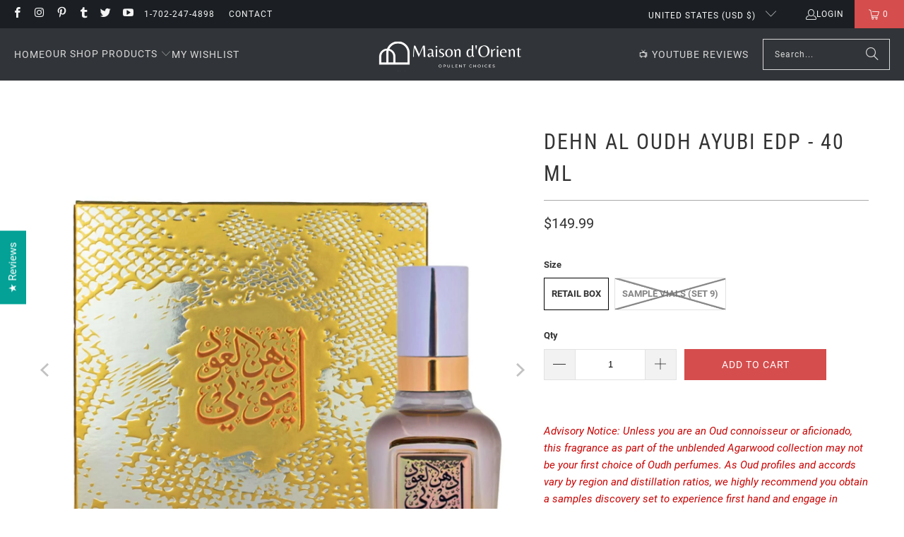

--- FILE ---
content_type: application/javascript; charset=utf-8
request_url: https://recommendations.loopclub.io/v2/storefront/jsonp/?product_id=6616742101090&theme_id=125312893026&page=shop.sa-usa.com%2Fcollections%2Fdehn-el-oudh-arabian-oud-and-attar-collection%2Fproducts%2Fdehn-al-oudh-ayubi-edp-40-ml&r_type=product&r_id=6616742101090&page_type=product_page&shop=marina-group-llc.myshopify.com&customer_id=7d6e2da2-5fb0-417d-9ad4-ca299da01216&collection=dehn-el-oudh-arabian-oud-and-attar-collection&locale=en&callback=jsonp_callback_10059
body_size: 3211
content:
jsonp_callback_10059({"visit_id":"1768722747-034bfe35-0363-48f5-99c4-1ef0f5cc3c2e","widgets":[{"id":188531,"page_id":49812,"widget_serve_id":"0adcf924-d728-44b0-8c8d-6abb7cfb16f2","type":"bought_together","max_content":4,"min_content":2,"enabled":true,"location":"rk-bought-together","title":"Frequently Bought Together","css":"","layout":"amazon_bought_together","cart_button_text":"Add to Cart","page_type":"product_page","desktop_per_view":4,"mobile_per_view":2,"carousel_control":"arrow","position_enabled":true,"position":1,"enable_cart_button":false,"cart_button_template":null,"extra":{"mobile_location":"rk-bought-together-mobile"},"enable_popup":false,"popup_config":{},"show_discount_label":false,"allow_out_of_stock":true,"tablet_per_view":3,"discount_config":{"enabled":null,"type":null,"value":null,"widget_message":null,"cart_message":null,"version":1,"apply_discount_only_to_rec":false},"cart_properties":{},"products":[{"product_id":6616740003938,"title":"Dehn Al Oudh RUSOOKH EDP - 40 ML","image":"https://cdn.shopify.com/s/files/1/2183/1233/products/Rusookh-EDP-40-mL-02.jpg?v=1637211455","variants":[{"variant_id":39480610029666,"title":"Retail Box","price":149.99,"compare_price":null,"presentment_prices":{"EUR":{"price":"161.95","compare_price":null},"CRC":{"price":"74500.0","compare_price":null},"RSD":{"price":"15500.0","compare_price":null},"XCD":{"price":"410.0","compare_price":null},"BZD":{"price":"305.0","compare_price":null},"NZD":{"price":"265.0","compare_price":null},"TTD":{"price":"1027.0","compare_price":null},"ANG":{"price":"275.0","compare_price":null},"MXN":{"price":"2684.0","compare_price":null},"ISK":{"price":"19200.0","compare_price":null},"UAH":{"price":"6603.0","compare_price":null},"SGD":{"price":"197.0","compare_price":null},"GBP":{"price":"137.0","compare_price":null},"BSD":{"price":"153.0","compare_price":null},"HUF":{"price":"64200.0","compare_price":null},"BAM":{"price":"257.0","compare_price":null},"CHF":{"price":"123.0","compare_price":null},"AUD":{"price":"228.0","compare_price":null},"IDR":{"price":"2571000.0","compare_price":null},"SEK":{"price":"1756.0","compare_price":null},"PLN":{"price":"682.0","compare_price":null},"CAD":{"price":"212.0","compare_price":null},"MKD":{"price":"8100.0","compare_price":null},"KYD":{"price":"127.0","compare_price":null},"CZK":{"price":"3853.0","compare_price":null},"RON":{"price":"809.0","compare_price":null},"DKK":{"price":"1226.0","compare_price":null},"USD":{"price":"149.99","compare_price":null},"BBD":{"price":"303.0","compare_price":null},"AMD":{"price":"57900.0","compare_price":null},"DOP":{"price":"9700.0","compare_price":null},"HNL":{"price":"4018.0","compare_price":null},"AWG":{"price":"273.0","compare_price":null},"NIO":{"price":"5576.0","compare_price":null},"ALL":{"price":"12700.0","compare_price":null},"INR":{"price":"13900.0","compare_price":null},"JMD":{"price":"24100.0","compare_price":null},"MDL":{"price":"2592.0","compare_price":null},"GTQ":{"price":"1168.0","compare_price":null}},"image":"https://cdn.shopify.com/s/files/1/2183/1233/products/Rusookh-EDP-40-mL-02.jpg?v=1637211455","position":1,"inventory_quantity":21,"option1":"Retail Box","option2":null,"option3":null,"is_available":true},{"variant_id":39480611045474,"title":"Sample Vials (Set 8)","price":9.99,"compare_price":null,"presentment_prices":{"EUR":{"price":"10.95","compare_price":null},"CRC":{"price":"5000.0","compare_price":null},"RSD":{"price":"1100.0","compare_price":null},"XCD":{"price":"28.0","compare_price":null},"BZD":{"price":"21.0","compare_price":null},"NZD":{"price":"18.0","compare_price":null},"TTD":{"price":"69.0","compare_price":null},"ANG":{"price":"19.0","compare_price":null},"MXN":{"price":"179.0","compare_price":null},"ISK":{"price":"1300.0","compare_price":null},"UAH":{"price":"440.0","compare_price":null},"SGD":{"price":"14.0","compare_price":null},"GBP":{"price":"10.0","compare_price":null},"BSD":{"price":"11.0","compare_price":null},"HUF":{"price":"4300.0","compare_price":null},"BAM":{"price":"18.0","compare_price":null},"CHF":{"price":"9.0","compare_price":null},"AUD":{"price":"16.0","compare_price":null},"IDR":{"price":"172000.0","compare_price":null},"SEK":{"price":"117.0","compare_price":null},"PLN":{"price":"46.0","compare_price":null},"CAD":{"price":"15.0","compare_price":null},"MKD":{"price":"600.0","compare_price":null},"KYD":{"price":"9.0","compare_price":null},"CZK":{"price":"257.0","compare_price":null},"RON":{"price":"54.0","compare_price":null},"DKK":{"price":"82.0","compare_price":null},"USD":{"price":"9.99","compare_price":null},"BBD":{"price":"21.0","compare_price":null},"AMD":{"price":"3900.0","compare_price":null},"DOP":{"price":"700.0","compare_price":null},"HNL":{"price":"268.0","compare_price":null},"AWG":{"price":"19.0","compare_price":null},"NIO":{"price":"372.0","compare_price":null},"ALL":{"price":"900.0","compare_price":null},"INR":{"price":"1000.0","compare_price":null},"JMD":{"price":"1700.0","compare_price":null},"MDL":{"price":"173.0","compare_price":null},"GTQ":{"price":"78.0","compare_price":null}},"image":"https://cdn.shopify.com/s/files/1/2183/1233/products/AM-Discovery-Set-8_e606476b-1ca4-4d04-ab5d-4c1b135b9a0a.jpg?v=1637211755","position":2,"inventory_quantity":0,"option1":"Sample Vials (Set 8)","option2":null,"option3":null,"is_available":false}],"handle":"rusookh-edp-40-ml-unisex-fragrance-and-cologne-for-men-by-ahmed-al-maghribi","vendor":"Ahmed Al Maghrebi","show_customize":false,"product_reviews_badge":"","options":[],"secondary_image":null,"swatch_badge":"","quick_shop_html":"","is_available":true,"wishlist_badge":""},{"product_id":6616740069474,"title":"OUDH MOZA EDP - 50 ML","image":"https://cdn.shopify.com/s/files/1/2183/1233/products/Oudh-Moza-EDP-50-mL-02.jpg?v=1637211464","variants":[{"variant_id":39480610095202,"title":"Retail Box","price":149.99,"compare_price":null,"presentment_prices":{"NZD":{"price":"265.0","compare_price":null},"GTQ":{"price":"1168.0","compare_price":null},"MXN":{"price":"2684.0","compare_price":null},"DOP":{"price":"9700.0","compare_price":null},"EUR":{"price":"161.95","compare_price":null},"CRC":{"price":"74500.0","compare_price":null},"XCD":{"price":"410.0","compare_price":null},"RSD":{"price":"15500.0","compare_price":null},"AMD":{"price":"57900.0","compare_price":null},"HUF":{"price":"64200.0","compare_price":null},"ALL":{"price":"12700.0","compare_price":null},"SEK":{"price":"1756.0","compare_price":null},"CZK":{"price":"3853.0","compare_price":null},"RON":{"price":"809.0","compare_price":null},"JMD":{"price":"24100.0","compare_price":null},"HNL":{"price":"4018.0","compare_price":null},"CHF":{"price":"123.0","compare_price":null},"ANG":{"price":"275.0","compare_price":null},"BSD":{"price":"153.0","compare_price":null},"TTD":{"price":"1027.0","compare_price":null},"KYD":{"price":"127.0","compare_price":null},"BZD":{"price":"305.0","compare_price":null},"CAD":{"price":"212.0","compare_price":null},"PLN":{"price":"682.0","compare_price":null},"BAM":{"price":"257.0","compare_price":null},"MKD":{"price":"8100.0","compare_price":null},"IDR":{"price":"2571000.0","compare_price":null},"NIO":{"price":"5576.0","compare_price":null},"USD":{"price":"149.99","compare_price":null},"AWG":{"price":"273.0","compare_price":null},"MDL":{"price":"2592.0","compare_price":null},"SGD":{"price":"197.0","compare_price":null},"INR":{"price":"13900.0","compare_price":null},"AUD":{"price":"228.0","compare_price":null},"BBD":{"price":"303.0","compare_price":null},"GBP":{"price":"137.0","compare_price":null},"ISK":{"price":"19200.0","compare_price":null},"UAH":{"price":"6603.0","compare_price":null},"DKK":{"price":"1226.0","compare_price":null}},"image":"https://cdn.shopify.com/s/files/1/2183/1233/products/Oudh-Moza-EDP-50-mL-02.jpg?v=1637211464","position":1,"inventory_quantity":6,"option1":"Retail Box","option2":null,"option3":null,"is_available":true},{"variant_id":39480611111010,"title":"Sample Vials (Set 8)","price":9.99,"compare_price":null,"presentment_prices":{"NZD":{"price":"18.0","compare_price":null},"GTQ":{"price":"78.0","compare_price":null},"MXN":{"price":"179.0","compare_price":null},"DOP":{"price":"700.0","compare_price":null},"EUR":{"price":"10.95","compare_price":null},"CRC":{"price":"5000.0","compare_price":null},"XCD":{"price":"28.0","compare_price":null},"RSD":{"price":"1100.0","compare_price":null},"AMD":{"price":"3900.0","compare_price":null},"HUF":{"price":"4300.0","compare_price":null},"ALL":{"price":"900.0","compare_price":null},"SEK":{"price":"117.0","compare_price":null},"CZK":{"price":"257.0","compare_price":null},"RON":{"price":"54.0","compare_price":null},"JMD":{"price":"1700.0","compare_price":null},"HNL":{"price":"268.0","compare_price":null},"CHF":{"price":"9.0","compare_price":null},"ANG":{"price":"19.0","compare_price":null},"BSD":{"price":"11.0","compare_price":null},"TTD":{"price":"69.0","compare_price":null},"KYD":{"price":"9.0","compare_price":null},"BZD":{"price":"21.0","compare_price":null},"CAD":{"price":"15.0","compare_price":null},"PLN":{"price":"46.0","compare_price":null},"BAM":{"price":"18.0","compare_price":null},"MKD":{"price":"600.0","compare_price":null},"IDR":{"price":"172000.0","compare_price":null},"NIO":{"price":"372.0","compare_price":null},"USD":{"price":"9.99","compare_price":null},"AWG":{"price":"19.0","compare_price":null},"MDL":{"price":"173.0","compare_price":null},"SGD":{"price":"14.0","compare_price":null},"INR":{"price":"1000.0","compare_price":null},"AUD":{"price":"16.0","compare_price":null},"BBD":{"price":"21.0","compare_price":null},"GBP":{"price":"10.0","compare_price":null},"ISK":{"price":"1300.0","compare_price":null},"UAH":{"price":"440.0","compare_price":null},"DKK":{"price":"82.0","compare_price":null}},"image":"https://cdn.shopify.com/s/files/1/2183/1233/products/AM-Discovery-Set-8_4ef46913-e82c-4286-85fa-18e7165086cb.jpg?v=1637211765","position":2,"inventory_quantity":0,"option1":"Sample Vials (Set 8)","option2":null,"option3":null,"is_available":false}],"handle":"oudh-moza-edp-50-ml-unisex-fragrance-and-cologne-for-men-by-ahmed-al-maghribi","vendor":"Ahmed Al Maghrebi","show_customize":false,"product_reviews_badge":"","options":[],"secondary_image":null,"swatch_badge":"","quick_shop_html":"","is_available":true,"wishlist_badge":""},{"product_id":6616742133858,"title":"Dehn Al Oudh SAAD EDP - 40 ML","image":"https://cdn.shopify.com/s/files/1/2183/1233/products/Dehn-Al-Oud-Saad-EDP-40-mL-02.jpg?v=1637212280","variants":[{"variant_id":39480612978786,"title":"Retail Box","price":149.99,"compare_price":null,"presentment_prices":{"EUR":{"price":"161.95","compare_price":null},"CRC":{"price":"75800.0","compare_price":null},"RSD":{"price":"15400.0","compare_price":null},"XCD":{"price":"410.0","compare_price":null},"BZD":{"price":"305.0","compare_price":null},"NZD":{"price":"266.0","compare_price":null},"TTD":{"price":"1029.0","compare_price":null},"ANG":{"price":"275.0","compare_price":null},"MXN":{"price":"2737.0","compare_price":null},"ISK":{"price":"19300.0","compare_price":null},"UAH":{"price":"6572.0","compare_price":null},"SGD":{"price":"196.0","compare_price":null},"GBP":{"price":"137.0","compare_price":null},"BSD":{"price":"153.0","compare_price":null},"HUF":{"price":"64200.0","compare_price":null},"BAM":{"price":"256.0","compare_price":null},"CHF":{"price":"122.0","compare_price":null},"AUD":{"price":"228.0","compare_price":null},"IDR":{"price":"2560000.0","compare_price":null},"SEK":{"price":"1755.0","compare_price":null},"PLN":{"price":"679.0","compare_price":null},"CAD":{"price":"212.0","compare_price":null},"MKD":{"price":"8100.0","compare_price":null},"KYD":{"price":"127.0","compare_price":null},"CZK":{"price":"3845.0","compare_price":null},"RON":{"price":"806.0","compare_price":null},"DKK":{"price":"1223.0","compare_price":null},"USD":{"price":"149.99","compare_price":null},"BBD":{"price":"303.0","compare_price":null},"AMD":{"price":"58100.0","compare_price":null},"DOP":{"price":"9700.0","compare_price":null},"HNL":{"price":"4018.0","compare_price":null},"AWG":{"price":"273.0","compare_price":null},"NIO":{"price":"5576.0","compare_price":null},"ALL":{"price":"12700.0","compare_price":null},"INR":{"price":"13800.0","compare_price":null},"JMD":{"price":"24200.0","compare_price":null},"MDL":{"price":"2566.0","compare_price":null},"GTQ":{"price":"1168.0","compare_price":null}},"image":"https://cdn.shopify.com/s/files/1/2183/1233/products/Dehn-Al-Oud-Saad-EDP-40-mL-02.jpg?v=1637212280","position":1,"inventory_quantity":23,"option1":"Retail Box","option2":null,"option3":null,"is_available":true},{"variant_id":39480613437538,"title":"Sample Vials (Set 9)","price":12.99,"compare_price":null,"presentment_prices":{"EUR":{"price":"13.95","compare_price":null},"CRC":{"price":"6600.0","compare_price":null},"RSD":{"price":"1400.0","compare_price":null},"XCD":{"price":"36.0","compare_price":null},"BZD":{"price":"27.0","compare_price":null},"NZD":{"price":"24.0","compare_price":null},"TTD":{"price":"90.0","compare_price":null},"ANG":{"price":"24.0","compare_price":null},"MXN":{"price":"237.0","compare_price":null},"ISK":{"price":"1700.0","compare_price":null},"UAH":{"price":"570.0","compare_price":null},"SGD":{"price":"17.0","compare_price":null},"GBP":{"price":"12.0","compare_price":null},"BSD":{"price":"14.0","compare_price":null},"HUF":{"price":"5600.0","compare_price":null},"BAM":{"price":"23.0","compare_price":null},"CHF":{"price":"11.0","compare_price":null},"AUD":{"price":"20.0","compare_price":null},"IDR":{"price":"222000.0","compare_price":null},"SEK":{"price":"152.0","compare_price":null},"PLN":{"price":"59.0","compare_price":null},"CAD":{"price":"19.0","compare_price":null},"MKD":{"price":"700.0","compare_price":null},"KYD":{"price":"11.0","compare_price":null},"CZK":{"price":"333.0","compare_price":null},"RON":{"price":"70.0","compare_price":null},"DKK":{"price":"106.0","compare_price":null},"USD":{"price":"12.99","compare_price":null},"BBD":{"price":"27.0","compare_price":null},"AMD":{"price":"5100.0","compare_price":null},"DOP":{"price":"900.0","compare_price":null},"HNL":{"price":"348.0","compare_price":null},"AWG":{"price":"24.0","compare_price":null},"NIO":{"price":"483.0","compare_price":null},"ALL":{"price":"1100.0","compare_price":null},"INR":{"price":"1200.0","compare_price":null},"JMD":{"price":"2100.0","compare_price":null},"MDL":{"price":"223.0","compare_price":null},"GTQ":{"price":"102.0","compare_price":null}},"image":"https://cdn.shopify.com/s/files/1/2183/1233/products/AM-Discovery-Set-9_1f129691-3fbf-4b3b-b491-36b6d9e36cc8.jpg?v=1637212565","position":2,"inventory_quantity":0,"option1":"Sample Vials (Set 9)","option2":null,"option3":null,"is_available":false}],"handle":"dehn-al-oudh-saad-edp-40-ml","vendor":"Ahmed Al Maghrebi","show_customize":false,"product_reviews_badge":"","options":[],"secondary_image":null,"swatch_badge":"","quick_shop_html":"","is_available":true,"wishlist_badge":""},{"product_id":6616742232162,"title":"Dehn Al Oudh QADEEM EDP - 40 ML","image":"https://cdn.shopify.com/s/files/1/2183/1233/products/Dehn-Al-Oud-Qadeem-EDP-40-mL-01.jpg?v=1637212295","variants":[{"variant_id":39480613077090,"title":"Retail Box","price":279.99,"compare_price":null,"presentment_prices":{"NZD":{"price":"497.0","compare_price":null},"GTQ":{"price":"2180.0","compare_price":null},"MXN":{"price":"5109.0","compare_price":null},"DOP":{"price":"18000.0","compare_price":null},"EUR":{"price":"300.95","compare_price":null},"CRC":{"price":"141400.0","compare_price":null},"XCD":{"price":"764.0","compare_price":null},"RSD":{"price":"28700.0","compare_price":null},"AMD":{"price":"108500.0","compare_price":null},"HUF":{"price":"119700.0","compare_price":null},"ALL":{"price":"23600.0","compare_price":null},"SEK":{"price":"3275.0","compare_price":null},"CZK":{"price":"7177.0","compare_price":null},"RON":{"price":"1505.0","compare_price":null},"JMD":{"price":"45100.0","compare_price":null},"HNL":{"price":"7500.0","compare_price":null},"CHF":{"price":"228.0","compare_price":null},"ANG":{"price":"513.0","compare_price":null},"BSD":{"price":"285.0","compare_price":null},"TTD":{"price":"1920.0","compare_price":null},"KYD":{"price":"237.0","compare_price":null},"BZD":{"price":"569.0","compare_price":null},"CAD":{"price":"396.0","compare_price":null},"PLN":{"price":"1266.0","compare_price":null},"BAM":{"price":"478.0","compare_price":null},"MKD":{"price":"15100.0","compare_price":null},"IDR":{"price":"4779000.0","compare_price":null},"NIO":{"price":"10409.0","compare_price":null},"USD":{"price":"279.99","compare_price":null},"AWG":{"price":"509.0","compare_price":null},"MDL":{"price":"4790.0","compare_price":null},"SGD":{"price":"366.0","compare_price":null},"INR":{"price":"25700.0","compare_price":null},"AUD":{"price":"426.0","compare_price":null},"BBD":{"price":"566.0","compare_price":null},"GBP":{"price":"255.0","compare_price":null},"ISK":{"price":"36000.0","compare_price":null},"UAH":{"price":"12267.0","compare_price":null},"DKK":{"price":"2282.0","compare_price":null}},"image":"https://cdn.shopify.com/s/files/1/2183/1233/products/Dehn-Al-Oud-Qadeem-EDP-40-mL-02.jpg?v=1637212292","position":1,"inventory_quantity":14,"option1":"Retail Box","option2":null,"option3":null,"is_available":true},{"variant_id":39480613535842,"title":"Sample Vials (Set 9)","price":12.99,"compare_price":null,"presentment_prices":{"NZD":{"price":"24.0","compare_price":null},"GTQ":{"price":"102.0","compare_price":null},"MXN":{"price":"237.0","compare_price":null},"DOP":{"price":"900.0","compare_price":null},"EUR":{"price":"13.95","compare_price":null},"CRC":{"price":"6600.0","compare_price":null},"XCD":{"price":"36.0","compare_price":null},"RSD":{"price":"1400.0","compare_price":null},"AMD":{"price":"5100.0","compare_price":null},"HUF":{"price":"5600.0","compare_price":null},"ALL":{"price":"1100.0","compare_price":null},"SEK":{"price":"152.0","compare_price":null},"CZK":{"price":"333.0","compare_price":null},"RON":{"price":"70.0","compare_price":null},"JMD":{"price":"2100.0","compare_price":null},"HNL":{"price":"348.0","compare_price":null},"CHF":{"price":"11.0","compare_price":null},"ANG":{"price":"24.0","compare_price":null},"BSD":{"price":"14.0","compare_price":null},"TTD":{"price":"90.0","compare_price":null},"KYD":{"price":"11.0","compare_price":null},"BZD":{"price":"27.0","compare_price":null},"CAD":{"price":"19.0","compare_price":null},"PLN":{"price":"59.0","compare_price":null},"BAM":{"price":"23.0","compare_price":null},"MKD":{"price":"700.0","compare_price":null},"IDR":{"price":"222000.0","compare_price":null},"NIO":{"price":"483.0","compare_price":null},"USD":{"price":"12.99","compare_price":null},"AWG":{"price":"24.0","compare_price":null},"MDL":{"price":"223.0","compare_price":null},"SGD":{"price":"17.0","compare_price":null},"INR":{"price":"1200.0","compare_price":null},"AUD":{"price":"20.0","compare_price":null},"BBD":{"price":"27.0","compare_price":null},"GBP":{"price":"12.0","compare_price":null},"ISK":{"price":"1700.0","compare_price":null},"UAH":{"price":"570.0","compare_price":null},"DKK":{"price":"106.0","compare_price":null}},"image":"https://cdn.shopify.com/s/files/1/2183/1233/products/AM-Discovery-Set-9_8c515ca8-b370-4394-ac43-297b861dd2f2.jpg?v=1637212576","position":2,"inventory_quantity":0,"option1":"Sample Vials (Set 9)","option2":null,"option3":null,"is_available":false}],"handle":"dehn-al-oudh-qadeem-edp-40-ml","vendor":"Ahmed Al Maghrebi","show_customize":false,"product_reviews_badge":"","options":[],"secondary_image":null,"swatch_badge":"","quick_shop_html":"","is_available":true,"wishlist_badge":""}]}],"product":{"product_id":6616742101090,"title":"Dehn Al Oudh AYUBI EDP - 40 ML","image":"https://cdn.shopify.com/s/files/1/2183/1233/products/Dehn-Al-Oud-Ayubi-EDP-40-mL-02.jpg?v=1637212275","variants":[{"variant_id":39480612946018,"title":"Retail Box","price":149.99,"compare_price":null,"presentment_prices":{"EUR":{"price":"161.95","compare_price":null},"CRC":{"price":"75800.0","compare_price":null},"RSD":{"price":"15400.0","compare_price":null},"XCD":{"price":"410.0","compare_price":null},"BZD":{"price":"305.0","compare_price":null},"NZD":{"price":"266.0","compare_price":null},"TTD":{"price":"1029.0","compare_price":null},"ANG":{"price":"275.0","compare_price":null},"MXN":{"price":"2737.0","compare_price":null},"ISK":{"price":"19300.0","compare_price":null},"UAH":{"price":"6572.0","compare_price":null},"SGD":{"price":"196.0","compare_price":null},"GBP":{"price":"137.0","compare_price":null},"BSD":{"price":"153.0","compare_price":null},"HUF":{"price":"64200.0","compare_price":null},"BAM":{"price":"256.0","compare_price":null},"CHF":{"price":"122.0","compare_price":null},"AUD":{"price":"228.0","compare_price":null},"IDR":{"price":"2560000.0","compare_price":null},"SEK":{"price":"1755.0","compare_price":null},"PLN":{"price":"679.0","compare_price":null},"CAD":{"price":"212.0","compare_price":null},"MKD":{"price":"8100.0","compare_price":null},"KYD":{"price":"127.0","compare_price":null},"CZK":{"price":"3845.0","compare_price":null},"RON":{"price":"806.0","compare_price":null},"DKK":{"price":"1223.0","compare_price":null},"USD":{"price":"149.99","compare_price":null},"BBD":{"price":"303.0","compare_price":null},"AMD":{"price":"58100.0","compare_price":null},"DOP":{"price":"9700.0","compare_price":null},"HNL":{"price":"4018.0","compare_price":null},"AWG":{"price":"273.0","compare_price":null},"NIO":{"price":"5576.0","compare_price":null},"ALL":{"price":"12700.0","compare_price":null},"INR":{"price":"13800.0","compare_price":null},"JMD":{"price":"24200.0","compare_price":null},"MDL":{"price":"2566.0","compare_price":null},"GTQ":{"price":"1168.0","compare_price":null}},"image":"https://cdn.shopify.com/s/files/1/2183/1233/products/Dehn-Al-Oud-Ayubi-EDP-40-mL-02.jpg?v=1637212275","position":1,"inventory_quantity":81,"option1":"Retail Box","option2":null,"option3":null,"is_available":true},{"variant_id":39480613404770,"title":"Sample Vials (Set 9)","price":12.99,"compare_price":null,"presentment_prices":{"EUR":{"price":"13.95","compare_price":null},"CRC":{"price":"6600.0","compare_price":null},"RSD":{"price":"1400.0","compare_price":null},"XCD":{"price":"36.0","compare_price":null},"BZD":{"price":"27.0","compare_price":null},"NZD":{"price":"24.0","compare_price":null},"TTD":{"price":"90.0","compare_price":null},"ANG":{"price":"24.0","compare_price":null},"MXN":{"price":"237.0","compare_price":null},"ISK":{"price":"1700.0","compare_price":null},"UAH":{"price":"570.0","compare_price":null},"SGD":{"price":"17.0","compare_price":null},"GBP":{"price":"12.0","compare_price":null},"BSD":{"price":"14.0","compare_price":null},"HUF":{"price":"5600.0","compare_price":null},"BAM":{"price":"23.0","compare_price":null},"CHF":{"price":"11.0","compare_price":null},"AUD":{"price":"20.0","compare_price":null},"IDR":{"price":"222000.0","compare_price":null},"SEK":{"price":"152.0","compare_price":null},"PLN":{"price":"59.0","compare_price":null},"CAD":{"price":"19.0","compare_price":null},"MKD":{"price":"700.0","compare_price":null},"KYD":{"price":"11.0","compare_price":null},"CZK":{"price":"333.0","compare_price":null},"RON":{"price":"70.0","compare_price":null},"DKK":{"price":"106.0","compare_price":null},"USD":{"price":"12.99","compare_price":null},"BBD":{"price":"27.0","compare_price":null},"AMD":{"price":"5100.0","compare_price":null},"DOP":{"price":"900.0","compare_price":null},"HNL":{"price":"348.0","compare_price":null},"AWG":{"price":"24.0","compare_price":null},"NIO":{"price":"483.0","compare_price":null},"ALL":{"price":"1100.0","compare_price":null},"INR":{"price":"1200.0","compare_price":null},"JMD":{"price":"2100.0","compare_price":null},"MDL":{"price":"223.0","compare_price":null},"GTQ":{"price":"102.0","compare_price":null}},"image":"https://cdn.shopify.com/s/files/1/2183/1233/products/AM-Discovery-Set-9_ab696494-0575-4ef8-8984-edf655b8cb42.jpg?v=1637212561","position":2,"inventory_quantity":0,"option1":"Sample Vials (Set 9)","option2":null,"option3":null,"is_available":false}],"handle":"dehn-al-oudh-ayubi-edp-40-ml","vendor":"Ahmed Al Maghrebi","show_customize":false,"product_reviews_badge":"","options":[],"secondary_image":null,"swatch_badge":"","quick_shop_html":"","is_available":true,"wishlist_badge":""},"shop":{"id":10886,"domain":"shop.sa-usa.com","name":"marina-group-llc.myshopify.com","currency":"USD","currency_format":"${{amount}}","css":"button.rk-widget-card-title-text {\r\n    font-family: Oswald, sans-serif;\r\n    font-weight: 300;\r\n    font-style: normal;\r\n    font-size: 15px;\r\n    text-transform: uppercase;\r\n    line-height: 1.5;\r\n    color: #333333;\r\n    display: block;\r\n    letter-spacing: 2px;\r\n    text-rendering: optimizeLegibility;\r\n    -webkit-font-smoothing: antialiased;\r\n}\r\n\r\nspan.rk-widget-card-price-money {\r\n    color: #d54d4d;\r\n}\r\n\r\nspan.rk-widget-card-price-compare {\r\n    color: #8c8b8b;\r\n}\r\n\r\n.rk-widget-card {\r\n    padding: 0;\r\n}\r\n\r\n\r\n.rk-widget-total-price-section--mobile {\r\n    display: block !important;\r\n}\r\n\r\n.rk-widget-total-price-section--desktop {\r\n    display: none !important;\r\n}\r\n\r\n.rk-widget-container button.glide__arrow {\r\n      height: 30px;\r\n      width: 30px;\r\n      padding: 0;\r\n    }\r\n    @media (max-width: 800px) {\r\n      .rk-widget-container button.glide__arrow {\r\n        height: 25px;\r\n        width: 25px;\r\n      }\r\n    }","show_compare_at":true,"enabled_presentment_currencies":["ALL","AMD","ANG","AUD","AWG","BAM","BBD","BSD","BZD","CAD","CHF","CRC","CZK","DKK","DOP","EUR","GBP","GTQ","HNL","HUF","IDR","INR","ISK","JMD","KYD","MDL","MKD","MXN","NIO","NZD","PLN","RON","RSD","SEK","SGD","TTD","UAH","USD","XCD"],"extra":{"prices_reversed":true},"product_reviews_app":null,"swatch_app":null,"js":"","translations":{},"analytics_enabled":[],"pixel_enabled":false},"theme":{"css":""},"user_id":"1768722747-86757b2c-2c1a-4161-a44e-bd5e0ef030d7"});

--- FILE ---
content_type: text/plain; charset=utf-8
request_url: https://sp-micro-proxy.b-cdn.net/micro?unique_id=marina-group-llc.myshopify.com
body_size: 4198
content:
{"site":{"free_plan_limit_reached":true,"billing_status":null,"billing_active":true,"pricing_plan_required":false,"settings":{"proof_mobile_position":"Bottom","proof_desktop_position":"Bottom Right","proof_pop_size":"default","proof_start_delay_time":1,"proof_time_between":3,"proof_display_time":15,"proof_visible":true,"proof_cycle":true,"proof_mobile_enabled":true,"proof_desktop_enabled":true,"proof_tablet_enabled":null,"proof_locale":"en","proof_show_powered_by":false},"site_integrations":[{"id":"151363","enabled":true,"integration":{"name":"Shopify Add To Cart","handle":"shopify_storefront_add_to_cart","pro":false},"settings":{"proof_onclick_new_tab":null,"proof_exclude_pages":null,"proof_include_pages":[],"proof_display_pages_mode":"excluded","proof_minimum_activity_sessions":null,"proof_height":110,"proof_bottom":10,"proof_top":10,"proof_right":10,"proof_left":10,"proof_background_color":"#fff","proof_background_image_url":null,"proof_font_color":"#333","proof_border_radius":8,"proof_padding_top":0,"proof_padding_bottom":0,"proof_padding_left":8,"proof_padding_right":16,"proof_icon_color":null,"proof_icon_background_color":null,"proof_hours_before_obscure":24,"proof_minimum_review_rating":5,"proof_highlights_color":"#fdcb6e","proof_display_review":true,"proof_show_review_on_hover":true,"proof_summary_time_range":1440,"proof_summary_minimum_count":10,"proof_show_media":false,"proof_show_message":false,"proof_media_url":null,"proof_media_position":null,"proof_nudge_click_url":null,"proof_icon_url":null,"proof_icon_mode":null,"proof_icon_enabled":false},"template":{"id":"36","body":{"top":"{{first_name}} in {{city}}, {{province}} {{country}}","middle":"Added to Cart {{product_title}}"},"raw_body":"<top>{{first_name}} in {{city}}, {{province}} {{country}}</top><middle>Added to Cart {{product_title}}</middle>","locale":"en"}},{"id":"151364","enabled":true,"integration":{"name":"Shopify Purchase","handle":"shopify_api_purchase","pro":false},"settings":{"proof_onclick_new_tab":null,"proof_exclude_pages":null,"proof_include_pages":[],"proof_display_pages_mode":"excluded","proof_minimum_activity_sessions":null,"proof_height":110,"proof_bottom":10,"proof_top":10,"proof_right":10,"proof_left":10,"proof_background_color":"#fff","proof_background_image_url":null,"proof_font_color":"#333","proof_border_radius":8,"proof_padding_top":0,"proof_padding_bottom":0,"proof_padding_left":8,"proof_padding_right":16,"proof_icon_color":null,"proof_icon_background_color":null,"proof_hours_before_obscure":24,"proof_minimum_review_rating":5,"proof_highlights_color":"#fdcb6e","proof_display_review":true,"proof_show_review_on_hover":true,"proof_summary_time_range":1440,"proof_summary_minimum_count":10,"proof_show_media":false,"proof_show_message":false,"proof_media_url":null,"proof_media_position":null,"proof_nudge_click_url":null,"proof_icon_url":null,"proof_icon_mode":null,"proof_icon_enabled":false},"template":{"id":"4","body":{"top":"{{first_name}} in {{city}}, {{province}} {{country}}","middle":"Purchased {{product_title}}"},"raw_body":"<top>{{first_name}} in {{city}}, {{province}} {{country}}</top><middle>Purchased {{product_title}}</middle>","locale":"en"}}],"events":[{"id":"244094985","created_at":"2026-01-18T05:09:50.239Z","variables":{"first_name":"Someone","city":"North Las Vegas","province":"Nevada","province_code":"NV","country":"United States","country_code":"US","product_title":"Oud Musk 100 ML EDP (Niche Collection)"},"click_url":"https://shop.sa-usa.com/products/oud-musk-100-ml-edp-niche-collection-unisex-fragrance-and-cologne-for-men-and-women-by-khalis-perfumes-of-dubai","image_url":"https://cdn.shopify.com/s/files/1/2183/1233/products/x11.jpg?v=1642694998","product":{"id":"49588625","product_id":"6637466353762","title":"Oud Musk 100 ML EDP (Niche Collection)","created_at":"2022-01-02T22:33:24.000Z","updated_at":"2026-01-17T12:53:32.316Z","published_at":"2022-01-02T22:33:24.000Z"},"site_integration":{"id":"151363","enabled":true,"integration":{"name":"Shopify Add To Cart","handle":"shopify_storefront_add_to_cart","pro":false},"template":{"id":"36","body":{"top":"{{first_name}} in {{city}}, {{province}} {{country}}","middle":"Added to Cart {{product_title}}"},"raw_body":"<top>{{first_name}} in {{city}}, {{province}} {{country}}</top><middle>Added to Cart {{product_title}}</middle>","locale":"en"}}},{"id":"244093593","created_at":"2026-01-18T04:35:53.000Z","variables":{"first_name":"Esraa","city":"Evesham","province":"New Jersey","province_code":"NJ","country":"United States","country_code":"US","product_title":"Spanish Sandalwood ♀️♂️ (Sándalo Ultra)  Perfume Oil"},"click_url":"https://shop.sa-usa.com/products/spanish-sandalwood-sandalia-ultra-unisex-artisanal-perfume-oil-blend","image_url":"https://cdn.shopify.com/s/files/1/2183/1233/products/Option-73_aa39f824-4397-4445-b277-4d17380b3813.png?v=1659796694","product":{"id":"2410588","product_id":"3934727733346","title":"Spanish Sandalwood ♀️♂️ (Sándalo Ultra)  Perfume Oil","created_at":"2019-07-13T17:44:45.000Z","updated_at":"2026-01-18T04:35:58.651Z","published_at":"2019-07-13T17:44:45.000Z"},"site_integration":{"id":"151364","enabled":true,"integration":{"name":"Shopify Purchase","handle":"shopify_api_purchase","pro":false},"template":{"id":"4","body":{"top":"{{first_name}} in {{city}}, {{province}} {{country}}","middle":"Purchased {{product_title}}"},"raw_body":"<top>{{first_name}} in {{city}}, {{province}} {{country}}</top><middle>Purchased {{product_title}}</middle>","locale":"en"}}},{"id":"244093535","created_at":"2026-01-18T04:33:23.000Z","variables":{"first_name":"Shirley","city":"Philadelphia","province":"Pennsylvania","province_code":"PA","country":"United States","country_code":"US","product_title":"Pacific Isles ♂️  Perfume Oil"},"click_url":"https://shop.sa-usa.com/products/pacific-isles-artisanal-perfume-oil-blend","image_url":"https://cdn.shopify.com/s/files/1/2183/1233/products/Option-010.png?v=1659796465","product":{"id":"603768","product_id":"2218680385634","title":"Pacific Isles ♂️  Perfume Oil","created_at":"2019-04-25T17:04:54.000Z","updated_at":"2026-01-18T04:33:28.930Z","published_at":"2019-07-01T07:40:18.000Z"},"site_integration":{"id":"151364","enabled":true,"integration":{"name":"Shopify Purchase","handle":"shopify_api_purchase","pro":false},"template":{"id":"4","body":{"top":"{{first_name}} in {{city}}, {{province}} {{country}}","middle":"Purchased {{product_title}}"},"raw_body":"<top>{{first_name}} in {{city}}, {{province}} {{country}}</top><middle>Purchased {{product_title}}</middle>","locale":"en"}}},{"id":"244093302","created_at":"2026-01-18T04:25:01.506Z","variables":{"first_name":"Someone","city":"Detroit","province":"Michigan","province_code":"MI","country":"United States","country_code":"US","product_title":"ALRIYAD EDP Discovery Set (Special Edition 5 Vials)"},"click_url":"https://shop.sa-usa.com/products/alriyad-edp-discovery-set-special-edition-5-vials","image_url":"https://cdn.shopify.com/s/files/1/2183/1233/files/Discovery-Sets-_E.jpg?v=1712365846","product":{"id":"59806961","product_id":"7036472361058","title":"ALRIYAD EDP Discovery Set (Special Edition 5 Vials)","created_at":"2024-04-02T22:56:21.000Z","updated_at":"2026-01-17T12:57:23.782Z","published_at":"2024-04-06T01:10:59.000Z"},"site_integration":{"id":"151363","enabled":true,"integration":{"name":"Shopify Add To Cart","handle":"shopify_storefront_add_to_cart","pro":false},"template":{"id":"36","body":{"top":"{{first_name}} in {{city}}, {{province}} {{country}}","middle":"Added to Cart {{product_title}}"},"raw_body":"<top>{{first_name}} in {{city}}, {{province}} {{country}}</top><middle>Added to Cart {{product_title}}</middle>","locale":"en"}}},{"id":"244093277","created_at":"2026-01-18T04:24:03.371Z","variables":{"first_name":"Someone","city":"Detroit","province":"Michigan","province_code":"MI","country":"United States","country_code":"US","product_title":"Mamoul Rose Oud Fume 80g"},"click_url":"https://shop.sa-usa.com/products/mamoul-rose-oud-fume-80g","image_url":"https://cdn.shopify.com/s/files/1/2183/1233/products/Mamoul-07.jpg?v=1644133487","product":{"id":"50089960","product_id":"6651204239458","title":"Mamoul Rose Oud Fume 80g","created_at":"2022-02-06T07:15:02.000Z","updated_at":"2026-01-17T12:53:48.964Z","published_at":"2022-02-06T07:15:02.000Z"},"site_integration":{"id":"151363","enabled":true,"integration":{"name":"Shopify Add To Cart","handle":"shopify_storefront_add_to_cart","pro":false},"template":{"id":"36","body":{"top":"{{first_name}} in {{city}}, {{province}} {{country}}","middle":"Added to Cart {{product_title}}"},"raw_body":"<top>{{first_name}} in {{city}}, {{province}} {{country}}</top><middle>Added to Cart {{product_title}}</middle>","locale":"en"}}},{"id":"244092468","created_at":"2026-01-18T03:51:00.426Z","variables":{"first_name":"Someone","city":"Miami","province":"Florida","province_code":"FL","country":"United States","country_code":"US","product_title":"OUD COMPLEX EDP - 100 ML"},"click_url":"https://shop.sa-usa.com/products/oud-complex-edp-100-ml-unisex-fragrance-and-cologne-for-men-by-ahmed-al-maghribi","image_url":"https://cdn.shopify.com/s/files/1/2183/1233/products/Oud-Complex-EDP-100-mL-02.jpg?v=1637211446","product":{"id":"48838479","product_id":"6616739872866","title":"OUD COMPLEX EDP - 100 ML","created_at":"2021-11-18T04:57:24.000Z","updated_at":"2026-01-17T12:52:55.018Z","published_at":"2021-11-18T04:57:24.000Z"},"site_integration":{"id":"151363","enabled":true,"integration":{"name":"Shopify Add To Cart","handle":"shopify_storefront_add_to_cart","pro":false},"template":{"id":"36","body":{"top":"{{first_name}} in {{city}}, {{province}} {{country}}","middle":"Added to Cart {{product_title}}"},"raw_body":"<top>{{first_name}} in {{city}}, {{province}} {{country}}</top><middle>Added to Cart {{product_title}}</middle>","locale":"en"}}},{"id":"244091827","created_at":"2026-01-18T03:26:55.460Z","variables":{"first_name":"Someone","city":"Miami","province":"Florida","province_code":"FL","country":"United States","country_code":"US","product_title":"OUD COMPLEX EDP - 100 ML"},"click_url":"https://shop.sa-usa.com/products/oud-complex-edp-100-ml-unisex-fragrance-and-cologne-for-men-by-ahmed-al-maghribi","image_url":"https://cdn.shopify.com/s/files/1/2183/1233/products/Oud-Complex-EDP-100-mL-02.jpg?v=1637211446","product":{"id":"48838479","product_id":"6616739872866","title":"OUD COMPLEX EDP - 100 ML","created_at":"2021-11-18T04:57:24.000Z","updated_at":"2026-01-17T12:52:55.018Z","published_at":"2021-11-18T04:57:24.000Z"},"site_integration":{"id":"151363","enabled":true,"integration":{"name":"Shopify Add To Cart","handle":"shopify_storefront_add_to_cart","pro":false},"template":{"id":"36","body":{"top":"{{first_name}} in {{city}}, {{province}} {{country}}","middle":"Added to Cart {{product_title}}"},"raw_body":"<top>{{first_name}} in {{city}}, {{province}} {{country}}</top><middle>Added to Cart {{product_title}}</middle>","locale":"en"}}},{"id":"244091805","created_at":"2026-01-18T03:25:46.724Z","variables":{"first_name":"Someone","city":"Alexandria","province":"Louisiana","province_code":"LA","country":"United States","country_code":"US","product_title":"Royal Amber Incense Sticks with Wooden Holder (40 x 10”)"},"click_url":"https://shop.sa-usa.com/products/royal-amber-incense-sticks-with-wooden-holder-40-x-10","image_url":"https://cdn.shopify.com/s/files/1/2183/1233/products/PN-Incense-01.jpg?v=1660658745","product":{"id":"52681566","product_id":"6760179925090","title":"Royal Amber Incense Sticks with Wooden Holder (40 x 10”)","created_at":"2022-08-16T13:56:51.000Z","updated_at":"2026-01-17T12:54:35.497Z","published_at":"2022-08-16T14:33:07.000Z"},"site_integration":{"id":"151363","enabled":true,"integration":{"name":"Shopify Add To Cart","handle":"shopify_storefront_add_to_cart","pro":false},"template":{"id":"36","body":{"top":"{{first_name}} in {{city}}, {{province}} {{country}}","middle":"Added to Cart {{product_title}}"},"raw_body":"<top>{{first_name}} in {{city}}, {{province}} {{country}}</top><middle>Added to Cart {{product_title}}</middle>","locale":"en"}}},{"id":"244091552","created_at":"2026-01-18T03:15:31.116Z","variables":{"first_name":"Someone","city":"Miami","province":"Florida","province_code":"FL","country":"United States","country_code":"US","product_title":"OUD COMPLEX EDP - 100 ML"},"click_url":"https://shop.sa-usa.com/products/oud-complex-edp-100-ml-unisex-fragrance-and-cologne-for-men-by-ahmed-al-maghribi","image_url":"https://cdn.shopify.com/s/files/1/2183/1233/products/Oud-Complex-EDP-100-mL-02.jpg?v=1637211446","product":{"id":"48838479","product_id":"6616739872866","title":"OUD COMPLEX EDP - 100 ML","created_at":"2021-11-18T04:57:24.000Z","updated_at":"2026-01-17T12:52:55.018Z","published_at":"2021-11-18T04:57:24.000Z"},"site_integration":{"id":"151363","enabled":true,"integration":{"name":"Shopify Add To Cart","handle":"shopify_storefront_add_to_cart","pro":false},"template":{"id":"36","body":{"top":"{{first_name}} in {{city}}, {{province}} {{country}}","middle":"Added to Cart {{product_title}}"},"raw_body":"<top>{{first_name}} in {{city}}, {{province}} {{country}}</top><middle>Added to Cart {{product_title}}</middle>","locale":"en"}}},{"id":"244089548","created_at":"2026-01-18T02:04:33.454Z","variables":{"first_name":"Someone","city":"Tbilisi","province":"K'alak'i T'bilisi","province_code":"TB","country":"Georgia","country_code":"GE","product_title":"Pink Musk Tahara ♀♂  Perfume Oil"},"click_url":"https://shop.sa-usa.com/products/pink-musk-tahara-unisex-perfume-oil-by-artisan-swiss-arabian-oud","image_url":"https://cdn.shopify.com/s/files/1/2183/1233/products/Pink-Musk-Tahara-2-_Square.jpg?v=1659682642","product":{"id":"34168559","product_id":"4506243006562","title":"Pink Musk Tahara ♀♂  Perfume Oil","created_at":"2020-10-04T07:24:58.000Z","updated_at":"2026-01-17T23:09:06.208Z","published_at":"2020-10-04T07:24:58.000Z"},"site_integration":{"id":"151363","enabled":true,"integration":{"name":"Shopify Add To Cart","handle":"shopify_storefront_add_to_cart","pro":false},"template":{"id":"36","body":{"top":"{{first_name}} in {{city}}, {{province}} {{country}}","middle":"Added to Cart {{product_title}}"},"raw_body":"<top>{{first_name}} in {{city}}, {{province}} {{country}}</top><middle>Added to Cart {{product_title}}</middle>","locale":"en"}}},{"id":"244089178","created_at":"2026-01-18T01:50:06.981Z","variables":{"first_name":"Someone","city":"Tucson","province":"Arizona","province_code":"AZ","country":"United States","country_code":"US","product_title":"QALBI LAK 20 ML OIL (Roll On)"},"click_url":"https://shop.sa-usa.com/products/qalbi-lak-20-ml-oil-roll-on","image_url":"https://cdn.shopify.com/s/files/1/2183/1233/products/76-QALBI-LAK-A.jpg?v=1648554138","product":{"id":"51020039","product_id":"6680936284258","title":"QALBI LAK 20 ML OIL (Roll On)","created_at":"2022-03-29T10:22:25.000Z","updated_at":"2025-08-15T21:46:18.025Z","published_at":"2022-03-29T10:22:25.000Z"},"site_integration":{"id":"151363","enabled":true,"integration":{"name":"Shopify Add To Cart","handle":"shopify_storefront_add_to_cart","pro":false},"template":{"id":"36","body":{"top":"{{first_name}} in {{city}}, {{province}} {{country}}","middle":"Added to Cart {{product_title}}"},"raw_body":"<top>{{first_name}} in {{city}}, {{province}} {{country}}</top><middle>Added to Cart {{product_title}}</middle>","locale":"en"}}},{"id":"244086206","created_at":"2026-01-18T00:02:16.271Z","variables":{"first_name":"Someone","city":"Washington","province":"District of Columbia","province_code":"DC","country":"United States","country_code":"US","product_title":"KHALIS Feminine Collection (20 Vials)"},"click_url":"https://shop.sa-usa.com/products/khalis-feminine-collection-15-vials-arabian-perfumes-samples-for-women","image_url":"https://cdn.shopify.com/s/files/1/2183/1233/products/FeminineCollection_SetsA_BandI.jpg?v=1665334435","product":{"id":"53419119","product_id":"6792273395810","title":"KHALIS Feminine Collection (20 Vials)","created_at":"2022-10-09T15:27:54.000Z","updated_at":"2026-01-17T12:54:58.657Z","published_at":"2022-10-09T17:38:44.000Z"},"site_integration":{"id":"151363","enabled":true,"integration":{"name":"Shopify Add To Cart","handle":"shopify_storefront_add_to_cart","pro":false},"template":{"id":"36","body":{"top":"{{first_name}} in {{city}}, {{province}} {{country}}","middle":"Added to Cart {{product_title}}"},"raw_body":"<top>{{first_name}} in {{city}}, {{province}} {{country}}</top><middle>Added to Cart {{product_title}}</middle>","locale":"en"}}},{"id":"244086060","created_at":"2026-01-17T23:57:27.081Z","variables":{"first_name":"Someone","city":"Forest Hill","province":"Louisiana","province_code":"LA","country":"United States","country_code":"US","product_title":"LUNA 3.4 Oz / 100mL Eau De Parfum Spray"},"click_url":"https://shop.sa-usa.com/products/luna-3-4-oz-100ml-eau-de-parfum-spray","image_url":"https://cdn.shopify.com/s/files/1/2183/1233/products/LUNA_BottleandBox.jpg?v=1665659582","product":{"id":"53466591","product_id":"6795551047778","title":"LUNA 3.4 Oz / 100mL Eau De Parfum Spray","created_at":"2022-10-13T11:13:00.000Z","updated_at":"2026-01-17T19:06:43.556Z","published_at":"2022-10-14T15:15:45.000Z"},"site_integration":{"id":"151363","enabled":true,"integration":{"name":"Shopify Add To Cart","handle":"shopify_storefront_add_to_cart","pro":false},"template":{"id":"36","body":{"top":"{{first_name}} in {{city}}, {{province}} {{country}}","middle":"Added to Cart {{product_title}}"},"raw_body":"<top>{{first_name}} in {{city}}, {{province}} {{country}}</top><middle>Added to Cart {{product_title}}</middle>","locale":"en"}}},{"id":"244083879","created_at":"2026-01-17T22:52:33.000Z","variables":{"first_name":"Yasar","city":"Denton","province":"Texas","province_code":"TX","country":"United States","country_code":"US","product_title":"OUD & ROSES AIR/ROOM FRESHENER 180 ML"},"click_url":"https://shop.sa-usa.com/products/oud-roses-air-room-freshener-180-ml","image_url":"https://cdn.shopify.com/s/files/1/2183/1233/products/Oud-And-Roses-Air-Freshner-180-mL.jpg?v=1637213191","product":{"id":"48838699","product_id":"6616743379042","title":"OUD & ROSES AIR/ROOM FRESHENER 180 ML","created_at":"2021-11-18T05:26:29.000Z","updated_at":"2026-01-17T23:13:10.148Z","published_at":"2021-11-18T05:26:29.000Z"},"site_integration":{"id":"151364","enabled":true,"integration":{"name":"Shopify Purchase","handle":"shopify_api_purchase","pro":false},"template":{"id":"4","body":{"top":"{{first_name}} in {{city}}, {{province}} {{country}}","middle":"Purchased {{product_title}}"},"raw_body":"<top>{{first_name}} in {{city}}, {{province}} {{country}}</top><middle>Purchased {{product_title}}</middle>","locale":"en"}}},{"id":"244083758","created_at":"2026-01-17T22:48:20.156Z","variables":{"first_name":"Someone","city":"Detroit","province":"Michigan","province_code":"MI","country":"United States","country_code":"US","product_title":"OUD & ROSES AIR/ROOM FRESHENER 180 ML"},"click_url":"https://shop.sa-usa.com/products/oud-roses-air-room-freshener-180-ml","image_url":"https://cdn.shopify.com/s/files/1/2183/1233/products/Oud-And-Roses-Air-Freshner-180-mL.jpg?v=1637213191","product":{"id":"48838699","product_id":"6616743379042","title":"OUD & ROSES AIR/ROOM FRESHENER 180 ML","created_at":"2021-11-18T05:26:29.000Z","updated_at":"2026-01-17T23:13:10.148Z","published_at":"2021-11-18T05:26:29.000Z"},"site_integration":{"id":"151363","enabled":true,"integration":{"name":"Shopify Add To Cart","handle":"shopify_storefront_add_to_cart","pro":false},"template":{"id":"36","body":{"top":"{{first_name}} in {{city}}, {{province}} {{country}}","middle":"Added to Cart {{product_title}}"},"raw_body":"<top>{{first_name}} in {{city}}, {{province}} {{country}}</top><middle>Added to Cart {{product_title}}</middle>","locale":"en"}}},{"id":"244080586","created_at":"2026-01-17T21:07:33.456Z","variables":{"first_name":"Someone","city":"Houston","province":"Texas","province_code":"TX","country":"United States","country_code":"US","product_title":"KHALIS Complete Discovery Set Collection [Best Value] (59 Vials)"},"click_url":"https://shop.sa-usa.com/products/khalis-complete-discovery-set-collection-best-value-59-vials-arabian-perfume-samples-for-men-and-women","image_url":"https://cdn.shopify.com/s/files/1/2183/1233/products/KHALISCompleteDiscoverySetCollection.jpg?v=1665336757","product":{"id":"53419118","product_id":"6792273363042","title":"KHALIS Complete Discovery Set Collection [Best Value] (59 Vials)","created_at":"2022-10-09T15:27:47.000Z","updated_at":"2026-01-17T12:54:57.667Z","published_at":"2022-10-09T17:39:00.000Z"},"site_integration":{"id":"151363","enabled":true,"integration":{"name":"Shopify Add To Cart","handle":"shopify_storefront_add_to_cart","pro":false},"template":{"id":"36","body":{"top":"{{first_name}} in {{city}}, {{province}} {{country}}","middle":"Added to Cart {{product_title}}"},"raw_body":"<top>{{first_name}} in {{city}}, {{province}} {{country}}</top><middle>Added to Cart {{product_title}}</middle>","locale":"en"}}},{"id":"244072592","created_at":"2026-01-17T17:43:06.771Z","variables":{"first_name":"Someone","city":"Alexandria","province":"Virginia","province_code":"VA","country":"United States","country_code":"US","product_title":"Pink Musk Tahara ♀♂  Perfume Oil"},"click_url":"https://shop.sa-usa.com/products/pink-musk-tahara-unisex-perfume-oil-by-artisan-swiss-arabian-oud","image_url":"https://cdn.shopify.com/s/files/1/2183/1233/products/Pink-Musk-Tahara-2-_Square.jpg?v=1659682642","product":{"id":"34168559","product_id":"4506243006562","title":"Pink Musk Tahara ♀♂  Perfume Oil","created_at":"2020-10-04T07:24:58.000Z","updated_at":"2026-01-17T23:09:06.208Z","published_at":"2020-10-04T07:24:58.000Z"},"site_integration":{"id":"151363","enabled":true,"integration":{"name":"Shopify Add To Cart","handle":"shopify_storefront_add_to_cart","pro":false},"template":{"id":"36","body":{"top":"{{first_name}} in {{city}}, {{province}} {{country}}","middle":"Added to Cart {{product_title}}"},"raw_body":"<top>{{first_name}} in {{city}}, {{province}} {{country}}</top><middle>Added to Cart {{product_title}}</middle>","locale":"en"}}},{"id":"244070114","created_at":"2026-01-17T16:34:46.202Z","variables":{"first_name":"Someone","city":"Southfield","province":"Michigan","province_code":"MI","country":"United States","country_code":"US","product_title":"SHAIKHA 20 ML OIL (Roll On)"},"click_url":"https://shop.sa-usa.com/products/shaikha-20-ml-oil-roll-on","image_url":"https://cdn.shopify.com/s/files/1/2183/1233/products/74-SHAIKHA-A.jpg?v=1648554181","product":{"id":"51020037","product_id":"6680936153186","title":"SHAIKHA 20 ML OIL (Roll On)","created_at":"2022-03-29T10:22:22.000Z","updated_at":"2026-01-18T01:04:38.133Z","published_at":"2022-03-29T10:22:22.000Z"},"site_integration":{"id":"151363","enabled":true,"integration":{"name":"Shopify Add To Cart","handle":"shopify_storefront_add_to_cart","pro":false},"template":{"id":"36","body":{"top":"{{first_name}} in {{city}}, {{province}} {{country}}","middle":"Added to Cart {{product_title}}"},"raw_body":"<top>{{first_name}} in {{city}}, {{province}} {{country}}</top><middle>Added to Cart {{product_title}}</middle>","locale":"en"}}},{"id":"244067025","created_at":"2026-01-17T15:07:18.756Z","variables":{"first_name":"Someone","city":"Sterling Heights","province":"Michigan","province_code":"MI","country":"United States","country_code":"US","product_title":"Amber Oud 100 ML EDP (Niche Collection)"},"click_url":"https://shop.sa-usa.com/products/amber-oud-100-ml-edp-niche-collection","image_url":"https://cdn.shopify.com/s/files/1/2183/1233/products/46-Amber_Oud_100_ML_EDP__Niche_Collection__1.jpg?v=1641226060","product":{"id":"49588624","product_id":"6637466320994","title":"Amber Oud 100 ML EDP (Niche Collection)","created_at":"2022-01-02T22:33:22.000Z","updated_at":"2026-01-17T12:53:31.377Z","published_at":"2022-01-02T22:33:22.000Z"},"site_integration":{"id":"151363","enabled":true,"integration":{"name":"Shopify Add To Cart","handle":"shopify_storefront_add_to_cart","pro":false},"template":{"id":"36","body":{"top":"{{first_name}} in {{city}}, {{province}} {{country}}","middle":"Added to Cart {{product_title}}"},"raw_body":"<top>{{first_name}} in {{city}}, {{province}} {{country}}</top><middle>Added to Cart {{product_title}}</middle>","locale":"en"}}},{"id":"244064186","created_at":"2026-01-17T13:39:39.998Z","variables":{"first_name":"Someone","city":"Hayward","province":"California","province_code":"CA","country":"United States","country_code":"US","product_title":"OUD & ROSES EDP - 60 ML"},"click_url":"https://shop.sa-usa.com/products/oud-roses-edp-60-ml-unisex-fragrance-and-cologne-for-men-by-ahmed-al-maghribi","image_url":"https://cdn.shopify.com/s/files/1/2183/1233/products/Oud-and-Roses-EDP-60-mL-02.jpg?v=1637207551","product":{"id":"48837671","product_id":"6616729092194","title":"OUD & ROSES EDP - 60 ML","created_at":"2021-11-18T03:52:29.000Z","updated_at":"2026-01-17T17:41:18.568Z","published_at":"2021-11-18T03:52:29.000Z"},"site_integration":{"id":"151363","enabled":true,"integration":{"name":"Shopify Add To Cart","handle":"shopify_storefront_add_to_cart","pro":false},"template":{"id":"36","body":{"top":"{{first_name}} in {{city}}, {{province}} {{country}}","middle":"Added to Cart {{product_title}}"},"raw_body":"<top>{{first_name}} in {{city}}, {{province}} {{country}}</top><middle>Added to Cart {{product_title}}</middle>","locale":"en"}}},{"id":"244054757","created_at":"2026-01-17T07:20:37.837Z","variables":{"first_name":"Someone","city":"Kansas City","province":"Missouri","province_code":"MO","country":"United States","country_code":"US","product_title":"Musk Tahara ♀️♂️  Perfume Oil"},"click_url":"https://shop.sa-usa.com/products/musk-tahara-musc-tahara-artisanal-perfume-oil-blend","image_url":"https://cdn.shopify.com/s/files/1/2183/1233/products/Musk-Tahara-_Square.jpg?v=1659682655","product":{"id":"196259","product_id":"2218679074914","title":"Musk Tahara ♀️♂️  Perfume Oil","created_at":"2019-04-25T17:03:50.000Z","updated_at":"2026-01-18T04:36:23.785Z","published_at":"2019-06-27T20:01:59.000Z"},"site_integration":{"id":"151363","enabled":true,"integration":{"name":"Shopify Add To Cart","handle":"shopify_storefront_add_to_cart","pro":false},"template":{"id":"36","body":{"top":"{{first_name}} in {{city}}, {{province}} {{country}}","middle":"Added to Cart {{product_title}}"},"raw_body":"<top>{{first_name}} in {{city}}, {{province}} {{country}}</top><middle>Added to Cart {{product_title}}</middle>","locale":"en"}}},{"id":"244052307","created_at":null,"variables":{"first_name":"Someone","city":"Tampa","province":"Florida","province_code":"FL","country":"United States","country_code":"US","product_title":"KHALIS Unisex Broad (10 Vials) Collection"},"click_url":"https://shop.sa-usa.com/products/khalis-unisex-broad-10-vialscollection-perfume-samples-for-men-women","image_url":"https://cdn.shopify.com/s/files/1/2183/1233/products/UnisexBroad_SetsFandG.jpg?v=1665334942","product":{"id":"53419121","product_id":"6792273461346","title":"KHALIS Unisex Broad (10 Vials) Collection","created_at":"2022-10-09T15:28:04.000Z","updated_at":"2026-01-17T12:55:00.006Z","published_at":"2022-10-09T17:38:46.000Z"},"site_integration":{"id":"151363","enabled":true,"integration":{"name":"Shopify Add To Cart","handle":"shopify_storefront_add_to_cart","pro":false},"template":{"id":"36","body":{"top":"{{first_name}} in {{city}}, {{province}} {{country}}","middle":"Added to Cart {{product_title}}"},"raw_body":"<top>{{first_name}} in {{city}}, {{province}} {{country}}</top><middle>Added to Cart {{product_title}}</middle>","locale":"en"}}},{"id":"244051990","created_at":null,"variables":{"first_name":"Someone","city":"Mission Viejo","province":"California","province_code":"CA","country":"United States","country_code":"US","product_title":"Muattar Al Haram 50g"},"click_url":"https://shop.sa-usa.com/products/muattar-al-haram-50g","image_url":"https://cdn.shopify.com/s/files/1/2183/1233/products/Muattar-17.jpg?v=1644136987","product":{"id":"50089992","product_id":"6651205156962","title":"Muattar Al Haram 50g","created_at":"2022-02-06T07:15:49.000Z","updated_at":"2026-01-17T12:54:16.778Z","published_at":"2022-02-06T07:15:49.000Z"},"site_integration":{"id":"151363","enabled":true,"integration":{"name":"Shopify Add To Cart","handle":"shopify_storefront_add_to_cart","pro":false},"template":{"id":"36","body":{"top":"{{first_name}} in {{city}}, {{province}} {{country}}","middle":"Added to Cart {{product_title}}"},"raw_body":"<top>{{first_name}} in {{city}}, {{province}} {{country}}</top><middle>Added to Cart {{product_title}}</middle>","locale":"en"}}},{"id":"244051309","created_at":null,"variables":{"first_name":"Someone","city":"Mason","province":"Ohio","province_code":"OH","country":"United States","country_code":"US","product_title":"OUD & ROSES EDP - 60 ML"},"click_url":"https://shop.sa-usa.com/products/oud-roses-edp-60-ml-unisex-fragrance-and-cologne-for-men-by-ahmed-al-maghribi","image_url":"https://cdn.shopify.com/s/files/1/2183/1233/products/Oud-and-Roses-EDP-60-mL-02.jpg?v=1637207551","product":{"id":"48837671","product_id":"6616729092194","title":"OUD & ROSES EDP - 60 ML","created_at":"2021-11-18T03:52:29.000Z","updated_at":"2026-01-17T17:41:18.568Z","published_at":"2021-11-18T03:52:29.000Z"},"site_integration":{"id":"151363","enabled":true,"integration":{"name":"Shopify Add To Cart","handle":"shopify_storefront_add_to_cart","pro":false},"template":{"id":"36","body":{"top":"{{first_name}} in {{city}}, {{province}} {{country}}","middle":"Added to Cart {{product_title}}"},"raw_body":"<top>{{first_name}} in {{city}}, {{province}} {{country}}</top><middle>Added to Cart {{product_title}}</middle>","locale":"en"}}},{"id":"244048146","created_at":null,"variables":{"first_name":"Someone","city":"Philadelphia","province":"Pennsylvania","province_code":"PA","country":"United States","country_code":"US","product_title":"Pacific Isles ♂️  Perfume Oil"},"click_url":"https://shop.sa-usa.com/products/pacific-isles-artisanal-perfume-oil-blend","image_url":"https://cdn.shopify.com/s/files/1/2183/1233/products/Option-010.png?v=1659796465","product":{"id":"603768","product_id":"2218680385634","title":"Pacific Isles ♂️  Perfume Oil","created_at":"2019-04-25T17:04:54.000Z","updated_at":"2026-01-18T04:33:28.930Z","published_at":"2019-07-01T07:40:18.000Z"},"site_integration":{"id":"151363","enabled":true,"integration":{"name":"Shopify Add To Cart","handle":"shopify_storefront_add_to_cart","pro":false},"template":{"id":"36","body":{"top":"{{first_name}} in {{city}}, {{province}} {{country}}","middle":"Added to Cart {{product_title}}"},"raw_body":"<top>{{first_name}} in {{city}}, {{province}} {{country}}</top><middle>Added to Cart {{product_title}}</middle>","locale":"en"}}}]}}